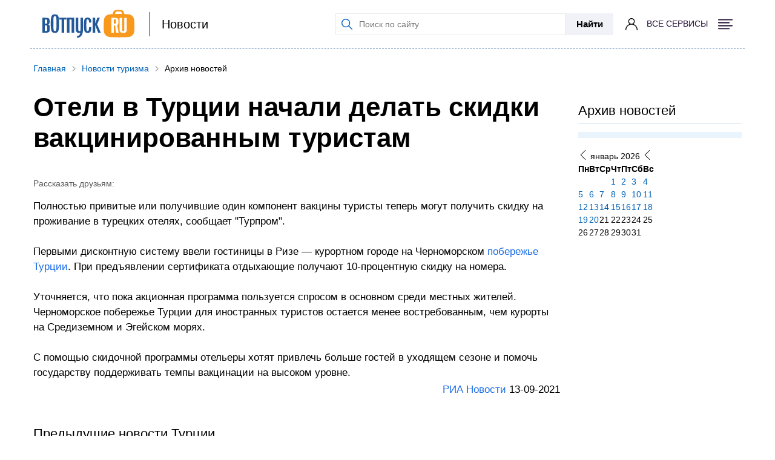

--- FILE ---
content_type: text/html; charset=UTF-8
request_url: https://www.votpusk.ru/news.asp?msg=575497
body_size: 11765
content:

<!DOCTYPE html>
<html lang="ru-RU">

<head>
    <meta charset="UTF-8">
    <meta http-equiv="X-UA-Compatible" content="IE=edge">
    <meta name="viewport" content="width=device-width, initial-scale=1.0, maximum-scale=1.0, user-scalable=0"/>

    <!-- Yandex.Metrika counter -->
    <script type="text/javascript" >
        (function(m,e,t,r,i,k,a){m[i]=m[i]||function(){(m[i].a=m[i].a||[]).push(arguments)};
        m[i].l=1*new Date();
        for (var j = 0; j < document.scripts.length; j++) {if (document.scripts[j].src === r) { return; }}
        k=e.createElement(t),a=e.getElementsByTagName(t)[0],k.async=1,k.src=r,a.parentNode.insertBefore(k,a)})
        (window, document, "script", "https://mc.yandex.ru/metrika/tag.js", "ym");

        ym(86416889, "init", {
            clickmap:true,
            trackLinks:true,
            accurateTrackBounce:true,
            webvisor:true
        });
    </script>
    <!-- /Yandex.Metrika counter -->

    <link rel="shortcut icon" href="/images/favicon.ico" type="image/x-icon" />
    <!-- <link rel="shortcut icon" href="/images/favicon.svg" type="image/svg+xml" />
    <link rel="shortcut icon" href="/images/favicon.webp" type="image/webp" />
    <link rel="shortcut icon" href="/images/favicon.png" type="image/x-icon" /> -->

    <!-- Yandex.RTB -->
    <script>
        window.yaContextCb = window.yaContextCb || []
    </script>
    <script src="https://yandex.ru/ads/system/context.js" async></script>

    <script type="text/javascript" src="//s7.addthis.com/js/300/addthis_widget.js#pubid=ra-61560d3072b844a6"></script>
    <script src="https://yastatic.net/pcode/adfox/loader.js" crossorigin="anonymous"></script>

    <link  href="https://cdn.jsdelivr.net/npm/nanogallery2@3/dist/css/nanogallery2.min.css" rel="stylesheet" type="text/css">


        <title>Отели в Турции начали делать скидки вакцинированным туристам. Новости Турция / Отели, гостиницы. В ОТПУСК.РУ</title>

    <meta name="description" content="Полностью привитые или получившие один компонент вакцины туристы теперь могут получить скидку на проживание в турецких отелях, сообщает &quot;Турпром&quot;">
<meta name="keywords" content="Отели в Турции начали делать скидки вакцинированным туристам, новости, Турция, Отели, гостиницы, новости туризма, новости Турция">

<meta property="og:site_name" content="Votpusk.ru">
<meta property="og:type" content="website">
<meta property="og:url" content="https://www.votpusk.ru/news.asp?msg=575497">
<meta property="og:locale" content="ru_RU">
<meta property="og:title" content="Отели в Турции начали делать скидки вакцинированным туристам. Новости Турция / Отели, гостиницы. В ОТПУСК.РУ">
<meta property="og:description" content="Полностью привитые или получившие один компонент вакцины туристы теперь могут получить скидку на проживание в турецких отелях, сообщает &quot;Турпром&quot;">
<meta property="og:image" content="https://www.votpusk.ru/images/logo.svg">
<meta property="og:image:width" content="152">
<meta property="og:image:height" content="47">
<link href="/assets/b854e0db/css/bootstrap.css?v=1764658463" rel="stylesheet">
<link href="https://use.fontawesome.com/releases/v5.15.1/css/all.css" rel="stylesheet">
<link href="https://fonts.googleapis.com/css2?family=Roboto:wght@300;400;500;600;700;900&amp;display=swap" rel="stylesheet">
<link href="/css/loader.css?v=1733148161" rel="stylesheet">
<link href="/css/vlad.css?v=1733148161" rel="stylesheet">
<link href="/css/style.min.css?v=1733148161" rel="stylesheet">
<link href="/css/style-old.min.css?v=1733148161" rel="stylesheet">
<link href="/css/style-adfox.css?v=1733148161" rel="stylesheet">
<link href="/css/lib/lightbox.min.css?v=1733148161" rel="stylesheet">
<link href="/css/site.css?v=1733148161" rel="stylesheet">
<link href="/css/header/mainHeader.min.css?v=1758191753" rel="stylesheet">
<link href="/build/footer/footer.min.css?v=1752740041" rel="stylesheet">
<link href="/css/auth/auth.min.css?v=1766040677" rel="stylesheet"></head>

<body>


<!-- Yandex.Metrika counter (noscript) -->
<noscript><div><img src="https://mc.yandex.ru/watch/86416889" style="position:absolute; left:-9999px;" alt="" /></div></noscript>
<!-- /Yandex.Metrika counter (noscript) -->



<header id="header" class="header header-white  header__container container">
    <div class="header__left">
        <a class="header__logo header__logo_bordered" href="/">
            
                            <img class="header__logo-icon" src="/images/logo.svg" alt="Логотип: вОтпуск" width="152px" height="47px">
                    </a>
                    <a class="header__info" href='/newsonline.asp'>
                Новости            </a>
            </div>
    <div class="header__right">
        <form class="header__search header__search-line" action="https://votpusk.ru/search.asp" method="get" target="_self"
      accept-charset="utf-8">

        <label class="visually-hidden" for="site-search">Поиск по сайту</label>
        <input class="header__search-input" type="text" name="text" placeholder="Поиск по сайту" id="site-search">
        <input type="hidden" name="searchid" value="2138219">
        <input type="hidden" name="l10n" value="ru">
        <input type="hidden" name="reqenc" value="">
    <button class="header__submit button-position">Найти</button>
</form>            <button class="magnifier-btn header__search-show" aria-label="Поиск"></button>
        
                    <span class="header__social auth-popup__wrapper">
                <a href="/cashback/index" class='auth-popup-btn' aria-label="о кешбэке">
                    <i class="header__social-icon header__social-icon_user header__social-icon_no-login"></i>
                </a>
             </span>
                    <button class="header__burger burger " aria-label="Открыть меню">
            <span class="visually-hidden">Меню</span>
            <span class="burger__label">Все сервисы</span>
                            <i class="burger__icon burger__icon--open"></i>
                <i class="burger__icon burger__icon--close"></i>
                    </button>
    </div>
<!--    --><!--        <a class="header__info header__info_mobile" href='--><!--'>-->
<!--            --><!--        </a>-->
<!--    --></header>
<nav class="header__container header__menu-container menu-wrapper" aria-label="Основное меню">

        <ul class="menu header-menu"><li><span class="header-title">Готовые туры</span>
<ul class='header-submenu' role='menu'>
<li><a href="https://www.votpusk.ru/tours">Поиск и покупка туров</a></li>
<li><a href="https://www.votpusk.ru/types-tours.asp">Виды туров</a></li>
<li><a href="https://www.votpusk.ru/toursear.asp">Популярные страны</a></li>
<li><a href="https://www.votpusk.ru/tours-russia.asp">Туры по России</a></li>
<li><a href="https://www.votpusk.ru/toursr_prof.asp?TP=KRZ">Круизы</a></li>
</ul>
</li>
<li><span class="header-title">Едем сами</span>
<ul class='header-submenu' role='menu'>
<li><a href="https://routes.votpusk.ru/">Маршруты</a></li>
<li><a href="https://www.votpusk.ru/train">ЖД билеты</a></li>
</ul>
</li>
<li><span class="header-title">Путеводитель</span>
<ul class='header-submenu' role='menu'>
<li><a href="https://www.votpusk.ru/country.asp">Страны</a></li>
<li><a href="https://www.votpusk.ru/cities.asp">Города, курорты</a></li>
<li><a href="https://www.votpusk.ru/article/attractions">Достопримечательности</a></li>
<li><a href="https://www.votpusk.ru/hotels">Отели</a></li>
</ul>
</li>
<li><span class="header-title">Информация</span>
<ul class='header-submenu' role='menu'>
<li><a href="https://www.votpusk.ru/article/peresechenie-granic/pasporta">Загранпаспорта</a></li>
<li><a href="https://www.votpusk.ru/newsonline.asp">Новости</a></li>
<li><a href="https://www.votpusk.ru/article">Статьи</a></li>
<li><a href="https://www.votpusk.ru/weather">Погода</a></li>
<li><a href="https://www.votpusk.ru/spravka">Справочник</a></li>
</ul>
</li>
<li><span class="header-title">B2B</span>
<ul class='header-submenu' role='menu'>
<li><a href="https://www.votpusk.ru/busines.asp">Турбизнес</a></li>
</ul>
</li></ul>
</nav>
<div class="container">
    <div class="menu-wrapper">
        <ul class="menu header-menu"><li><span class="header-title">Готовые туры</span>
<ul class='header-submenu'>
<li><a href="https://www.votpusk.ru/tours">Поиск и покупка туров</a></li>
<li><a href="https://www.votpusk.ru/types-tours.asp">Виды туров</a></li>
<li><a href="https://www.votpusk.ru/toursear.asp">Популярные страны</a></li>
<li><a href="https://www.votpusk.ru/tours-russia.asp">Туры по России</a></li>
<li><a href="https://www.votpusk.ru/toursr_prof.asp?TP=KRZ">Круизы</a></li>
</ul>
</li>
<li><span class="header-title">Едем сами</span>
<ul class='header-submenu'>
<li><a href="https://routes.votpusk.ru/">Маршруты</a></li>
<li><a href="https://www.votpusk.ru/train">ЖД билеты</a></li>
</ul>
</li>
<li><span class="header-title">Путеводитель</span>
<ul class='header-submenu'>
<li><a href="https://www.votpusk.ru/country.asp">Страны</a></li>
<li><a href="https://www.votpusk.ru/cities.asp">Города, курорты</a></li>
<li><a href="https://www.votpusk.ru/article/attractions">Достопримечательности</a></li>
<li><a href="https://www.votpusk.ru/hotels">Отели</a></li>
</ul>
</li>
<li><span class="header-title">Информация</span>
<ul class='header-submenu'>
<li><a href="https://www.votpusk.ru/article/peresechenie-granic/pasporta">Загранпаспорта</a></li>
<li><a href="https://www.votpusk.ru/newsonline.asp">Новости</a></li>
<li><a href="https://www.votpusk.ru/article">Статьи</a></li>
<li><a href="https://www.votpusk.ru/weather">Погода</a></li>
<li><a href="https://www.votpusk.ru/spravka">Справочник</a></li>
</ul>
</li>
<li><span class="header-title">B2B</span>
<ul class='header-submenu'>
<li><a href="https://www.votpusk.ru/busines.asp">Турбизнес</a></li>
</ul>
</li></ul>    </div>
</div>

<main class="main">
    <div class="container">
        <div class="block-img block-img--desktop">
            <div id="cnt_rb_245843" class="cnt32_rl_bg_str" data-id="245843"></div>
        </div>
    </div>

    <div class="container">
        <ul class="breadcrumb-links button-position" itemscope itemtype="http://schema.org/BreadcrumbList"><li class="breadcrumb-links__element" itemprop="itemListElement" itemscope itemtype="https://schema.org/ListItem"><a href="/" itemprop="item"><span itemprop="name">Главная</span></a><meta itemprop="position" content="1" /></li>
<li class="breadcrumb-links__element" itemprop="itemListElement" itemscope itemtype="https://schema.org/ListItem"><a href="/newsonline.asp" itemprop="item"><span itemprop="name">Новости туризма</span></a><meta itemprop="position" content="2" /></li>
<li class="breadcrumb-links__element" itemprop="itemListElement" itemscope itemtype="https://schema.org/ListItem"><span itemprop="name">Архив новостей</span><meta itemprop="position" content="3" /></li>
</ul>        </div>

        
<script type="application/ld+json">{"@context":"https:\/\/schema.org","@type":"NewsArticle","url":"\/news.asp?msg=575497","publisher":{"@type":"Organization","name":"\u0412\u043e\u0442\u043f\u0443\u0441\u043a RU","logo":"\/images\/logo.svg"},"headline":"\u041e\u0442\u0435\u043b\u0438 \u0432 \u0422\u0443\u0440\u0446\u0438\u0438 \u043d\u0430\u0447\u0430\u043b\u0438 \u0434\u0435\u043b\u0430\u0442\u044c \u0441\u043a\u0438\u0434\u043a\u0438 \u0432\u0430\u043a\u0446\u0438\u043d\u0438\u0440\u043e\u0432\u0430\u043d\u043d\u044b\u043c \u0442\u0443\u0440\u0438\u0441\u0442\u0430\u043c","mainEntityOfPage":"","articleBody":"\u041f\u043e\u043b\u043d\u043e\u0441\u0442\u044c\u044e \u043f\u0440\u0438\u0432\u0438\u0442\u044b\u0435 \u0438\u043b\u0438 \u043f\u043e\u043b\u0443\u0447\u0438\u0432\u0448\u0438\u0435 \u043e\u0434\u0438\u043d \u043a\u043e\u043c\u043f\u043e\u043d\u0435\u043d\u0442 \u0432\u0430\u043a\u0446\u0438\u043d\u044b \u0442\u0443\u0440\u0438\u0441\u0442\u044b \u0442\u0435\u043f\u0435\u0440\u044c \u043c\u043e\u0433\u0443\u0442 \u043f\u043e\u043b\u0443\u0447\u0438\u0442\u044c \u0441\u043a\u0438\u0434\u043a\u0443 \u043d\u0430 \u043f\u0440\u043e\u0436\u0438\u0432\u0430\u043d\u0438\u0435 \u0432 \u0442\u0443\u0440\u0435\u0446\u043a\u0438\u0445 \u043e\u0442\u0435\u043b\u044f\u0445, \u0441\u043e\u043e\u0431\u0449\u0430\u0435\u0442 \"\u0422\u0443\u0440\u043f\u0440\u043e\u043c\".<br><br>\u041f\u0435\u0440\u0432\u044b\u043c\u0438 \u0434\u0438\u0441\u043a\u043e\u043d\u0442\u043d\u0443\u044e \u0441\u0438\u0441\u0442\u0435\u043c\u0443 \u0432\u0432\u0435\u043b\u0438 \u0433\u043e\u0441\u0442\u0438\u043d\u0438\u0446\u044b \u0432 \u0420\u0438\u0437\u0435 \u2014 \u043a\u0443\u0440\u043e\u0440\u0442\u043d\u043e\u043c \u0433\u043e\u0440\u043e\u0434\u0435 \u043d\u0430 \u0427\u0435\u0440\u043d\u043e\u043c\u043e\u0440\u0441\u043a\u043e\u043c <a href=\"\/\/www.votpusk.ru\/story\/article.asp?ID=12580\">\u043f\u043e\u0431\u0435\u0440\u0435\u0436\u044c\u0435 \u0422\u0443\u0440\u0446\u0438\u0438<\/a>. \u041f\u0440\u0438 \u043f\u0440\u0435\u0434\u044a\u044f\u0432\u043b\u0435\u043d\u0438\u0438 \u0441\u0435\u0440\u0442\u0438\u0444\u0438\u043a\u0430\u0442\u0430 \u043e\u0442\u0434\u044b\u0445\u0430\u044e\u0449\u0438\u0435 \u043f\u043e\u043b\u0443\u0447\u0430\u044e\u0442 10-\u043f\u0440\u043e\u0446\u0435\u043d\u0442\u043d\u0443\u044e \u0441\u043a\u0438\u0434\u043a\u0443 \u043d\u0430 \u043d\u043e\u043c\u0435\u0440\u0430.<br><br>\u0423\u0442\u043e\u0447\u043d\u044f\u0435\u0442\u0441\u044f, \u0447\u0442\u043e \u043f\u043e\u043a\u0430 \u0430\u043a\u0446\u0438\u043e\u043d\u043d\u0430\u044f \u043f\u0440\u043e\u0433\u0440\u0430\u043c\u043c\u0430 \u043f\u043e\u043b\u044c\u0437\u0443\u0435\u0442\u0441\u044f \u0441\u043f\u0440\u043e\u0441\u043e\u043c \u0432 \u043e\u0441\u043d\u043e\u0432\u043d\u043e\u043c \u0441\u0440\u0435\u0434\u0438 \u043c\u0435\u0441\u0442\u043d\u044b\u0445 \u0436\u0438\u0442\u0435\u043b\u0435\u0439. \u0427\u0435\u0440\u043d\u043e\u043c\u043e\u0440\u0441\u043a\u043e\u0435 \u043f\u043e\u0431\u0435\u0440\u0435\u0436\u044c\u0435 \u0422\u0443\u0440\u0446\u0438\u0438 \u0434\u043b\u044f \u0438\u043d\u043e\u0441\u0442\u0440\u0430\u043d\u043d\u044b\u0445 \u0442\u0443\u0440\u0438\u0441\u0442\u043e\u0432 \u043e\u0441\u0442\u0430\u0435\u0442\u0441\u044f \u043c\u0435\u043d\u0435\u0435 \u0432\u043e\u0441\u0442\u0440\u0435\u0431\u043e\u0432\u0430\u043d\u043d\u044b\u043c, \u0447\u0435\u043c \u043a\u0443\u0440\u043e\u0440\u0442\u044b \u043d\u0430 \u0421\u0440\u0435\u0434\u0438\u0437\u0435\u043c\u043d\u043e\u043c \u0438 \u042d\u0433\u0435\u0439\u0441\u043a\u043e\u043c \u043c\u043e\u0440\u044f\u0445.<br><br>\u0421 \u043f\u043e\u043c\u043e\u0449\u044c\u044e \u0441\u043a\u0438\u0434\u043e\u0447\u043d\u043e\u0439 \u043f\u0440\u043e\u0433\u0440\u0430\u043c\u043c\u044b \u043e\u0442\u0435\u043b\u044c\u0435\u0440\u044b \u0445\u043e\u0442\u044f\u0442 \u043f\u0440\u0438\u0432\u043b\u0435\u0447\u044c \u0431\u043e\u043b\u044c\u0448\u0435 \u0433\u043e\u0441\u0442\u0435\u0439 \u0432 \u0443\u0445\u043e\u0434\u044f\u0449\u0435\u043c \u0441\u0435\u0437\u043e\u043d\u0435 \u0438 \u043f\u043e\u043c\u043e\u0447\u044c \u0433\u043e\u0441\u0443\u0434\u0430\u0440\u0441\u0442\u0432\u0443 \u043f\u043e\u0434\u0434\u0435\u0440\u0436\u0438\u0432\u0430\u0442\u044c \u0442\u0435\u043c\u043f\u044b \u0432\u0430\u043a\u0446\u0438\u043d\u0430\u0446\u0438\u0438 \u043d\u0430 \u0432\u044b\u0441\u043e\u043a\u043e\u043c \u0443\u0440\u043e\u0432\u043d\u0435.","image":["\/images\/no-image.png"],"author":"\u0420\u0418\u0410 \u041d\u043e\u0432\u043e\u0441\u0442\u0438","datePublished":"2021-09-13"}</script>

<script type="application/ld+json">{"@context":"https:\/\/schema.org","@type":"ImageObject","author":"","contentLocation":"\u0422\u0443\u0440\u0446\u0438\u044f","contentUrl":"\/images\/no-image.png","description":null}</script>

<div class="aside-wrapper container">
    <div class="content-block">
        <section class="block-head">
            <h1 class="block-head__title">Отели в Турции начали делать скидки вакцинированным туристам</h1>
        </section>

        <section class="share share--two">
            <p class="share__title">Рассказать друзьям:</p>

            <div class="addthis_inline_share_toolbox"></div>
        </section>

        <article class="fsz-17-desktop txt news-article">
            Полностью привитые или получившие один компонент вакцины туристы теперь могут получить скидку на проживание в турецких отелях, сообщает "Турпром".<br><br>Первыми дисконтную систему ввели гостиницы в Ризе — курортном городе на Черноморском <a href="//www.votpusk.ru/story/article.asp?ID=12580">побережье Турции</a>. При предъявлении сертификата отдыхающие получают 10-процентную скидку на номера.<br><br>Уточняется, что пока акционная программа пользуется спросом в основном среди местных жителей. Черноморское побережье Турции для иностранных туристов остается менее востребованным, чем курорты на Средиземном и Эгейском морях.<br><br>С помощью скидочной программы отельеры хотят привлечь больше гостей в уходящем сезоне и помочь государству поддерживать темпы вакцинации на высоком уровне.
            <time>
                <a href="/redirect.asp?ID=56"
                   class="link">РИА Новости</a> 13-09-2021            </time>
        </article>

        <div class="title-type-one top-indent-50">Предыдущие
            новости Турции</div>

        <div class="column news-prev link fsz-15-desktop">
                            <p>
                    <time>23.02.2020</time>

                    <a class="link" href="/news.asp?msg=580253">Турция никогда не откажется от системы «всё включено»</a>                </p>
                            <p>
                    <time>23.02.2020</time>

                    <a class="link" href="/news.asp?msg=580239">Отдохнуть этим летом в Турции можно будет дешевле</a>                </p>
                            <p>
                    <time>23.02.2020</time>

                    <a class="link" href="/news.asp?msg=580175">Турецким отелям запретили хранить копии паспортов постояльцев</a>                </p>
                            <p>
                    <time>23.02.2020</time>

                    <a class="link" href="/news.asp?msg=580166">В Анталии произошло землетрясение</a>                </p>
                            <p>
                    <time>23.02.2020</time>

                    <a class="link" href="/news.asp?msg=580072">Паромное сообщение между РФ и Турцией восстановлено спустя 14 лет</a>                </p>
                    </div>

        <div class="two-cols top-indent-50">
            <div>
                <div class="title-type-one">Другие новости:</div>

                <div class="column news-prev link fsz-15-desktop">
                    <p>
                        <a class="link" href="/news_search.asp?TID=36&amp;CN=TR">Новости на тему - Отели, гостиницы / Турция /</a>                    </p>
                    <p>
                        <a class="link" href="/news_search.asp?TID=36&amp;CN=X">Новости на тему - Отели, гостиницы</a>                    </p>
                    <p>
                        <a class="link" href="/news_search.asp?TID=X&amp;CN=TR">Новости Турции</a>                    </p>
                    <p>
                        <a class="link-underline-hover" href="/newsonline.asp">Свежие новости</a>                    </p>
                </div>
            </div>
        </div>

        
        <br>
        <br>

        <div class="tgb-large TGB-bl-foo">
            <div id="adfox_155229604619826182"></div>
            <script>
                window.Ya.adfoxCode.create({
                    ownerId: 202387,
                    containerId: 'adfox_155229604619826182',
                    params: {
                        pp: 'h',
                        ps: 'bffm',
                        p2: 'ftev',
                        puid1: '',
                        puid2: ''
                    }
                });
            </script>
        </div>

        <div class="top-indent-70 attention">
            <svg class="news-f-img" xmlns="http://www.w3.org/2000/svg" viewBox="0 0 455.7 455.7">
                <rect x="0" y="0" width="455.7" height="455.7" fill="#F78422"></rect>
                <path d="M296.2 159.2C234.4 97.4 152.3 63.4 64.8 63.4v64.3c70.3 0 136.3 27.3 185.9 76.9 49.6 49.6 76.9 115.6 76.9 185.9h64.3C392 303.1 358 220.9 296.2 159.2zM64.1 172.3v64.3c84.9 0 153.9 69.1 153.9 153.9h64.3C282.4 270.2 184.5 172.3 64.1 172.3z"
                      fill="#fff"></path>
                <circle cx="109.8" cy="346.3" r="46.1" fill="#FFF"></circle>
            </svg>

            <div>
                <p class="red">Внимание!</p>
                <p>Новостные материалы от организаций принимаются по e-mail: <a href="#" class="link-black-orange">novosti@votpusk.ru</a>
                </p>
                <p>Публикация новостных материалов происходит после их рассмотрения редакцией сайта.</p>
            </div>
        </div>

        
<section class="interesting-section">
    <p class="title-type-one">Это интересно</p>

    <div class="interesting-section__grid grid">
                    <div class="interesting-card">
                <a class="interesting-card__link" href="/article/germaniya/berlin/tainy-i-legendy-reihstaga"></a>
                
                <img class="interesting-card__img lozad"
                     data-src="https://static.votpusk.ru/images/articles/20245/f957e48e3c89099198250a3227bacd9d.jpg"
                     alt=""/>

                <a class="interesting-card__title" href="/article/germaniya/berlin/tainy-i-legendy-reihstaga">Тайны и легенды рейхстага</a>            </div>
                    <div class="interesting-card">
                <a class="interesting-card__link" href="/article/rossiya-moskva/moskva/sretenskii-monastyr-moskovskaya-tverdynya"></a>
                
                <img class="interesting-card__img lozad"
                     data-src="https://static.votpusk.ru/images/articles/20236/85895ba2d0fbeee88e1e940bc5418c33.jpg"
                     alt=""/>

                <a class="interesting-card__title" href="/article/rossiya-moskva/moskva/sretenskii-monastyr-moskovskaya-tverdynya">Сретенский монастырь — московская твердыня</a>            </div>
                    <div class="interesting-card">
                <a class="interesting-card__link" href="/article/rossiya-severo-zapad/vologodskaya-oblast/totma-gorod-russkih-morehodov"></a>
                
                <img class="interesting-card__img lozad"
                     data-src="https://static.votpusk.ru/images/articles/20232/93d7782ee5865dd320693b6210d7fe0b.jpg"
                     alt=""/>

                <a class="interesting-card__title" href="/article/rossiya-severo-zapad/vologodskaya-oblast/totma-gorod-russkih-morehodov">Тотьма — город русских мореходов</a>            </div>
                    <div class="interesting-card">
                <a class="interesting-card__link" href="/article/ispaniya-kanary/vulkany-kanarskih-ostrovov"></a>
                
                <img class="interesting-card__img lozad"
                     data-src="https://static.votpusk.ru/images/articles/20228/e58691dc01cbc419456014c378eaccc7.jpg"
                     alt=""/>

                <a class="interesting-card__title" href="/article/ispaniya-kanary/vulkany-kanarskih-ostrovov">Вулканы Канарских островов</a>            </div>
                    <div class="interesting-card">
                <a class="interesting-card__link" href="/article/egipet/chto-ostalos-ot-drevnih-fiv"></a>
                
                <img class="interesting-card__img lozad"
                     data-src="https://static.votpusk.ru/images/articles/20224/7ab9a76d2e6ce5ffdba93c572d809741.jpg"
                     alt=""/>

                <a class="interesting-card__title" href="/article/egipet/chto-ostalos-ot-drevnih-fiv">Что осталось от древних Фив</a>            </div>
                    <div class="interesting-card">
                <a class="interesting-card__link" href="/article/franciya/dolina-luary/shenonso-zamok-pyati-korolev"></a>
                
                <img class="interesting-card__img lozad"
                     data-src="https://static.votpusk.ru/images/articles/20210/0d09eb9b590f2e96ed1c7641ef92ded1.jpg"
                     alt=""/>

                <a class="interesting-card__title" href="/article/franciya/dolina-luary/shenonso-zamok-pyati-korolev">Шенонсо — замок пяти королев</a>            </div>
                    <div class="interesting-card">
                <a class="interesting-card__link" href="/article/afrika/vodopad-viktoriya-samyi-krasivyi-v-afrike"></a>
                
                <img class="interesting-card__img lozad"
                     data-src="https://static.votpusk.ru/images/articles/20211/e536a4bdb37b615ee46d813a584585e2.jpg"
                     alt=""/>

                <a class="interesting-card__title" href="/article/afrika/vodopad-viktoriya-samyi-krasivyi-v-afrike">Водопад Виктория — самый красивый в Африке</a>            </div>
                    <div class="interesting-card">
                <a class="interesting-card__link" href="/article/marokko/top-4-drevneishih-gorodov-marokko"></a>
                
                <img class="interesting-card__img lozad"
                     data-src="https://static.votpusk.ru/images/articles/20193/b26cb6eff0e8b77545ff7272a8a86e6a.jpg"
                     alt=""/>

                <a class="interesting-card__title" href="/article/marokko/top-4-drevneishih-gorodov-marokko">Топ-4 древнейших городов Марокко</a>            </div>
            </div>
</section>
    </div>

    <aside class="aside">
        <div id="cnt_rb_245844" class="cnt32_rl_bg_str" data-id="245844"></div>
<br>
        <div class="aside__header">
            <p class="title-type-one">
                <a href="#" class="underline-hover">Архив новостей</a>
            </p>
        </div>

        <div class="calendar calendar--no-border aside__element">
            <div class="calendar__header">
                <a href="/news_arj.asp?mon=12&amp;yr=2025"><img src="[data-uri]"></a>
                январь 2026
                <a href="/news_arj.asp?mon=2&amp;yr=2026"><img src="[data-uri]"></a></div>
            <table class="link">
                <tr>
                    <th class='datehead'>Пн</th>
                    <th class='datehead'>Вт</th>
                    <th class='datehead'>Ср</th>
                    <th class='datehead'>Чт</th>
                    <th class='datehead'>Пт</th>
                    <th class='datehead'>Сб</th>
                    <th class='datehead'>Вс</th>
                </tr><td colspan='3'></td><td class='cal'><a href="/news_arj.asp?mon=1&amp;yr=2026&amp;dtn=1">1</a></td><td class='cal'><a href="/news_arj.asp?mon=1&amp;yr=2026&amp;dtn=2">2</a></td><td class='cal'><a href="/news_arj.asp?mon=1&amp;yr=2026&amp;dtn=3">3</a></td><td class='cal'><a href="/news_arj.asp?mon=1&amp;yr=2026&amp;dtn=4">4</a></td></tr><tr><td class='cal'><a href="/news_arj.asp?mon=1&amp;yr=2026&amp;dtn=5">5</a></td><td class='cal'><a href="/news_arj.asp?mon=1&amp;yr=2026&amp;dtn=6">6</a></td><td class='cal'><a href="/news_arj.asp?mon=1&amp;yr=2026&amp;dtn=7">7</a></td><td class='cal'><a href="/news_arj.asp?mon=1&amp;yr=2026&amp;dtn=8">8</a></td><td class='cal'><a href="/news_arj.asp?mon=1&amp;yr=2026&amp;dtn=9">9</a></td><td class='cal'><a href="/news_arj.asp?mon=1&amp;yr=2026&amp;dtn=10">10</a></td><td class='cal'><a href="/news_arj.asp?mon=1&amp;yr=2026&amp;dtn=11">11</a></td></tr><tr><td class='cal'><a href="/news_arj.asp?mon=1&amp;yr=2026&amp;dtn=12">12</a></td><td class='cal'><a href="/news_arj.asp?mon=1&amp;yr=2026&amp;dtn=13">13</a></td><td class='cal'><a href="/news_arj.asp?mon=1&amp;yr=2026&amp;dtn=14">14</a></td><td class='cal'><a href="/news_arj.asp?mon=1&amp;yr=2026&amp;dtn=15">15</a></td><td class='cal'><a href="/news_arj.asp?mon=1&amp;yr=2026&amp;dtn=16">16</a></td><td class='cal'><a href="/news_arj.asp?mon=1&amp;yr=2026&amp;dtn=17">17</a></td><td class='cal'><a href="/news_arj.asp?mon=1&amp;yr=2026&amp;dtn=18">18</a></td></tr><tr><td class='cal'><a href="/news_arj.asp?mon=1&amp;yr=2026&amp;dtn=19">19</a></td><td class='caltoday'><a href="/news_arj.asp?mon=1&amp;yr=2026&amp;dtn=20">20</a></td><td>21</td><td>22</td><td>23</td><td>24</td><td>25</td></tr><tr><td>26</td><td>27</td><td>28</td><td>29</td><td>30</td><td>31</td><td colspan='1'></td></tr></table>        </div>

        <div id="cnt_rb_245845" class="cnt32_rl_bg_str" data-id="245845"></div>
<br>    </aside>
</div>
        <div class="container">
            <div class="block-img block-img--three">
                <div id="cnt_rb_245846" class="cnt32_rl_bg_str" data-id="245846"></div>
                <div id="cnt_rb_245853" class="cnt32_rl_bg_str" data-id="245853"></div>
                <div id="cnt_rb_245854" class="cnt32_rl_bg_str" data-id="245854"></div>
                <div id="cnt_rb_245855" class="cnt32_rl_bg_str" data-id="245855"></div>
                <div id="cnt_rb_245856" class="cnt32_rl_bg_str" data-id="245856"></div>
                <div id="cnt_rb_245857" class="cnt32_rl_bg_str" data-id="245857"></div>
            </div>
        </div>
    </main>



    
<footer class="footer">
    <div class="container">
        <a class="page-up" href="#header" aria-label="Вернуться к началу страницы" aria-hidden="true" tabindex="-1"></a>
        <ul class="footer-menu"><li><h3 class="footer-title">Страны</h3>
<ul class='footer-submenu'>
<li><a href="https://www.votpusk.ru/article/turciya/hub">Турция</a></li>
<li><a href="https://www.votpusk.ru/article/oman/hub">Оман</a></li>
<li><a href="https://www.votpusk.ru/article/kitai/hub">Китай</a></li>
<li><a href="https://www.votpusk.ru/article/tailand/hub">Таиланд</a></li>
<li><a href="https://www.votpusk.ru/article/egipet/hub">Египет</a></li>
<li><a href="https://www.votpusk.ru/article/kazahstan/hub">Казахстан</a></li>
<li><a href="https://www.votpusk.ru/article/abhaziya/hub">Абхазия</a></li>
<li><a href="https://www.votpusk.ru/article/armeniya/hub">Армения</a></li>
<li><a href="https://www.votpusk.ru/article/gruziya/hub">Грузия</a></li>
<li><a href="https://www.votpusk.ru/article/maldivy/hub">Мальдивы</a></li>
<li><a href="https://www.votpusk.ru/article/vetnam/hub">Вьетнам</a></li>
<li><a href="https://www.votpusk.ru/article/shri-lanka/hub">Шри-Ланка</a></li>
<li><a href="https://www.votpusk.ru/article/kuba/hub">Куба</a></li>
<li><a href="https://www.votpusk.ru/article/indoneziya/hub">Бали</a></li>
</ul>
</li>
<li><h3 class="footer-title">Города и курорты</h3>
<ul class='footer-submenu'>
<li><a href="https://www.votpusk.ru/article/kuba/varadero/hub">Варадеро</a></li>
<li><a href="https://www.votpusk.ru/article/vetnam/vungtau-longhai/hub">Вунгтау</a></li>
<li><a href="https://www.votpusk.ru/article/tailand/ostrov-phuket/hub">Пхукет</a></li>
<li><a href="https://www.votpusk.ru/article/abhaziya/suhumi/hub">Сухум</a></li>
<li><a href="https://www.votpusk.ru/article/turciya/fethie/hub">Фетхие</a></li>
<li><a href="https://www.votpusk.ru/article/oae/abu-dabi/hub">Абу-Даби</a></li>
<li><a href="https://www.votpusk.ru/article/turciya/bodrum/hub">Бодрум</a></li>
<li><a href="https://www.votpusk.ru/article/tailand/ostrov-samui/hub">Ко Самуи</a></li>
<li><a href="https://www.votpusk.ru/article/oae/fudzheira/hub">Фуджейра</a></li>
<li><a href="https://www.votpusk.ru/article/shri-lanka/unavatuna/hub">Унаватуна</a></li>
<li><a href="https://www.votpusk.ru/article/shri-lanka/mirissa/hub">Мирисса</a></li>
<li><a href="https://www.votpusk.ru/article/shri-lanka/negombo/hub">Негомбо</a></li>
</ul>
</li>
<li><h3 class="footer-title">Сезоны</h3>
<ul class='footer-submenu'>
<li><a href="https://www.votpusk.ru/article/kuda-poehat-v-yanvare-2022">Январь</a></li>
<li><a href="https://www.votpusk.ru/article/kuda-poehat-v-fevrale-2023-15-luchshih-mest-dlya-plyazhnogo-otdyha">Февраль</a></li>
<li><a href="https://www.votpusk.ru/article/kuda-poehat-v-marte-2022">Март</a></li>
<li><a href="https://www.votpusk.ru/article/kuda-poehat-v-aprele-2022">Апрель</a></li>
<li><a href="https://www.votpusk.ru/article/kuda-poehat-v-mae-2022">Май</a></li>
<li><a href="https://www.votpusk.ru/article/kuda-poehat-v-iyune-2022">Июнь</a></li>
<li><a href="https://www.votpusk.ru/article/kuda-poehat-v-iyule-2022">Июль</a></li>
<li><a href="https://www.votpusk.ru/article/kuda-poehat-v-avguste-2022">Август</a></li>
<li><a href="https://www.votpusk.ru/article/kuda-poehat-v-sentyabre-2022">Сентябрь</a></li>
<li><a href="https://www.votpusk.ru/article/kuda-poehat-v-oktyabre-2022">Октябрь</a></li>
<li><a href="https://www.votpusk.ru/article/kuda-poehat-v-noyabre-2022">Ноябрь</a></li>
<li><a href="https://www.votpusk.ru/article/kuda-poehat-v-dekabre-2022">Декабрь</a></li>
</ul>
</li>
<li><h3 class="footer-title">О проекте</h3>
<ul class='footer-submenu'>
<li><a href="https://www.votpusk.ru/about.asp">О Вотпуск.ру</a></li>
<li><a href="https://www.votpusk.ru/advertising.asp">Реклама на сайте</a></li>
<li><a href="https://www.votpusk.ru/promokodi/">Промокоды</a></li>
<li><a href="https://www.votpusk.ru/sitemap">Карта сайта</a></li>
<li><a href="https://www.votpusk.ru/nasha-komanda">Наши эксперты</a></li>
<li><a href="https://www.votpusk.ru/consent.asp">Политика конфиденциальности</a></li>
<li><a href="https://www.votpusk.ru/agreement.asp">Пользовательское соглашение</a></li>
</ul>
</li>
<li><h3 class="footer-title">Популярные разделы</h3>
<ul class='footer-submenu'>
<li><a href="https://www.votpusk.ru/tours">Туры</a></li>
<li><a href="https://www.votpusk.ru/hotels">Отели</a></li>
<li><a href="https://www.votpusk.ru/train">ЖД билеты</a></li>
<li><a href="https://routes.votpusk.ru/">Маршруты</a></li>
<li><a href="https://www.votpusk.ru/article/attractions">Достопримечательности</a></li>
</ul>
</li></ul>        <div class="footer__bottom">
            <div class="footer__policy">
                <p>Copyright 1999-2026 © "В ОТПУСК.РУ" Все права защищены</p>
                <p>При использовании материалов активная ссылка на сайт обязательна</p>
            </div>

            <div class="footer__socials">
                <a class="footer__social footer__social_vk" href="https://vk.com/v_otpusk" target="_blank" aria-label="VK"></a>
                <a class="footer__social footer__social_zen" href="https://zen.yandex.ru/votpusk.ru" target="_blank"  aria-label="ZEN"></a>
            </div>
            <div class="footer__req">
                <div>
                    <p class="footer__req-item">Наименование организации: ООО "Локал Интернет"</p>
                    <p class="footer__req-item">ИНН 7725785905</p>
                    <p class="footer__req-item">КПП 770901001</p>
                    <p class="footer__req-item">ОГРН: 1137746226012</p>
                </div>
                <div>
                    <p class="footer__req-item">АО «ТБанк»</p>
                    <p class="footer__req-item">Расчетный счет 40702810010000180204</p>
                    <p class="footer__req-item">Корреспондентский счет 30101810145250000974</p>
                    <p class="footer__req-item">БИК 044525974</p>
                </div>
                <div class="footer__contacts">
                    <p class="footer__req-item footer__req-item_contacts">
                        <a href="tel:88003026673" data-company="tel">8 (800) 302-66-73</a>
                        - Бесплатно по России
                    </p>
                    <p class="footer__req-item footer__req-item_contacts">График работы: Пн-Пт 09:00–18:00, Сб-Вс – выходные</p>
                </div>
            </div>
        </div>
    </div>
</footer>

<script type="application/ld+json">
    {
        "@context": "https://schema.org",
        "@graph": [
            {
                "@type": "WebSite",
                "@id": "https://www.votpusk.ru/#website",
                "url": "https://www.votpusk.ru/",
                "name": "В Отпуск.Ру",
                "alternateName": "Votpusk.ru",
                "inLanguage": "ru",
                "publisher": {
                    "@id": "https://www.votpusk.ru/#organization"
                },
                "potentialAction": {
                    "@type": "SearchAction",
                    "target": "https://www.votpusk.ru/search?q={search_term_string}",
                    "query-input": "required name=search_term_string"
                }
            },
            {
                "@type": "Organization",
                "@id": "https://www.votpusk.ru/#organization",
                "name": "В Отпуск.Ру",
                "legalName": "ООО «Локал Интернет»",
                "url": "https://www.votpusk.ru/",
                "taxID": "7725785905",
                "identifier": [
                    {
                        "@type": "PropertyValue",
                        "name": "КПП",
                        "value": "770901001"
                    },
                    {
                        "@type": "PropertyValue",
                        "name": "ОГРН",
                        "value": "1137746226012"
                    },
                    {
                        "@type": "PropertyValue",
                        "name": "Расчетный счет",
                        "value": "40702810010000180204",
                        "description": "АО «ТБанк»"
                    },
                    {
                        "@type": "PropertyValue",
                        "name": "Корреспондентский счет",
                        "value": "30101810145250000974",
                        "description": "АО «ТБанк»"
                    },
                    {
                        "@type": "PropertyValue",
                        "name": "БИК",
                        "value": "044525974",
                        "description": "АО «ТБанк»"
                    }
                ],
                "logo": {
                    "@type": "ImageObject",
                    "@id": "https://www.votpusk.ru/#logo",
                    "url": "https://www.votpusk.ru/images/logo.svg",
                    "width": 200,
                    "height": 50,
                    "caption": "В Отпуск.Ру"
                },
                "image": {
                    "@id": "https://www.votpusk.ru/images/logo.svg"
                },
                "telephone": "+7-800-302-6673",
                "contactPoint": [
                    {
                        "@type": "ContactPoint",
                        "telephone": "+7-800-302-6673",
                        "contactType": "customer support",
                        "areaServed": "RU",
                        "availableLanguage": [
                            "ru"
                        ],
                        "description": "Бесплатно по России"
                    }
                ],
                "openingHours": "Mo-Fr 09:00-18:00",
                "openingHoursSpecification": [
                    {
                        "@type": "OpeningHoursSpecification",
                        "dayOfWeek": [
                            "Monday",
                            "Tuesday",
                            "Wednesday",
                            "Thursday",
                            "Friday"
                        ],
                        "opens": "09:00",
                        "closes": "18:00"
                    }
                ]
            }
        ]
    }
</script>
    <script src="/build/footer/footer.js?v=1742377129" defer></script>
<script src="/assets/276451a6/jquery.min.js?v=1764658462"></script>
<script src="/assets/fd5ee601/yii.js?v=1764658462"></script>
<script src="/assets/b854e0db/js/bootstrap.bundle.js?v=1764658463"></script>
<script src="https://unpkg.com/@vkid/sdk@&lt;3.0.0/dist-sdk/umd/index.js"></script>
<script src="/js/lib/lozad.min.js?v=1733148163"></script>
<script src="/js/loader.js?v=1733148163"></script>
<script src="/js/lib/lightbox.min.js?v=1733148163"></script>
<script src="/js/common.js?v=1733148163"></script>
<script src="/js/main.js?v=1733148163"></script>
<script src="/js/lib/weather-charts.js?v=1733148163"></script>
<script src="/js/auto-anchor.js?v=1733148163"></script>
<script src="/js/header/mainHeader.js?v=1733148163"></script>
<script src="/js/auth/auth.js?v=1763628448"></script></body>

</html>


--- FILE ---
content_type: image/svg+xml
request_url: https://www.votpusk.ru/images/logo.svg
body_size: 1365
content:
<svg width="152" height="47" fill="none" xmlns="http://www.w3.org/2000/svg"><g clip-path="url(#clip0)"><path d="M151.71 17.35c-.41-5.17-4.19-9.23-9.2-9.7-2.33-.19-4.74-.33-7.19-.43-.25-1.59-.59-2.82-1.02-3.69-1.09-2.22-3.22-3.29-6.51-3.29h-4.1c-3.26.02-5.38 1.09-6.47 3.27-.45.89-.8 2.16-1.06 3.82-1.87.1-3.7.22-5.48.37-5 .53-8.74 4.58-9.14 9.69-.36 5.93-.39 11.98-.06 17.91.39 5.19 4.11 9.29 9.12 9.75 10.14.81 21.87.82 32.01.04 5.06-.49 8.82-4.59 9.18-9.76.31-6 .28-12.06-.08-17.98zM120.03 7.16c.1-1.02.22-1.66.33-2.04.28-.99 1.08-2.17 3.28-2.2h4.09v-.01h.02c1.77 0 2.93.77 3.35 2.24.11.38.23.99.33 1.95-3.8-.08-7.64-.06-11.4.06z" fill="#F8991D"/><path d="M121.53 20.84c0 1.44-.5 2.25-1.99 2.25h-1.61v-7.15h1.69c1.49 0 1.91.54 1.91 1.97v2.93zm4.39 17.14l-2.44-12.8c1.88-.77 2.13-1.88 2.13-3.89v-3.73c0-3.19-2.55-4.19-7.5-4.19h-4.2v24.62h4.02v-12.1h2.08l1.73 12.09h4.18zm7.51.35c-4.89 0-5.93-1.79-5.93-5.78v-19.1h4.13v19.87c0 1.44.66 2.12 1.8 2.12 1.13 0 1.86-.57 1.86-2.08V13.45h4.03v19.06c-.01 3.99-1.01 5.82-5.89 5.82z" fill="#fff"/><path d="M35.93 16.22v21.81h-4.11V16.22h-3.78v-2.86h11.67v2.86h-3.78zm12.43 21.81V16.22H44.8v21.81h-4.19V13.36h11.9v24.67h-4.15zm47.98 0L90.48 24.3l4.37-10.94h-4.04l-3.68 9.84v-9.84H83.1v24.67h4.03v-12.7l4.97 12.7h4.24zM20.73 7.62c2.79 0 4.59 1 5.52 3.05.91 2.01 1.35 6.05 1.35 12.35s-.45 10.33-1.36 12.34c-.93 2.03-2.75 3.02-5.55 3.02-2.79 0-4.59-1-5.53-3.04-.92-2.01-1.36-6.04-1.36-12.31 0-6.32.45-10.37 1.37-12.37.93-2.05 2.75-3.04 5.56-3.04zm-.02 27.75c1.13 0 1.86-.69 2.13-2 .2-.97.43-3.55.43-10.35 0-6.87-.23-9.45-.43-10.41-.27-1.3-1-1.98-2.13-1.98-1.45 0-1.97 1.07-2.15 1.96-.19.95-.42 3.53-.42 10.44 0 6.84.24 9.41.44 10.37.26 1.28 1 1.97 2.13 1.97zm-8.67-7.61v5.91c0 3.37-1.93 4.42-6.48 4.36H0V13.36h4.92c4.8 0 6.74.74 6.97 4.07v3.08c0 1.6-.25 3.21-2.23 3.85 2.04.49 2.38 1.75 2.38 3.4zm-7.92-4.67h1.71c2.3 0 2.1-1.69 2.1-1.78v-3.29c0-1.51-.89-1.87-2.16-1.86H4.12v6.93zm3.8 5.22c-.05-1.95-.82-2.33-2.22-2.44H4.11v9.29h1.65c1.4-.09 2.16-.31 2.16-1.93v-4.92zM66.9 33.2c0-.26.01-.52.01-.8V13.36h-4.03v19.41c-.03 1.2-.02 1.47-.06 2.38-2.77 1-3.59-1.04-3.59-2.41V13.36H55.1v18.51c-.12 3.68 1.37 7.01 6.34 6.57.41-.04.79-.08 1.14-.13-.36 2.53-1.45 4.82-5.58 5.4l.55 3.05c9.32-1.13 9.49-10.82 9.35-13.56zm10.03-4.36v.63c-.02 2.99-.16 5.94-2.18 5.91-1.16-.02-1.57-.88-1.73-1.66-.22-1.07-.35-2.1-.44-8.03.09-5.93.22-6.97.44-8.04.16-.78.58-1.64 1.73-1.66 1.82-.03 2.16 2.19 2.28 4.68v.63l3.76.01-.02-.64c-.16-2.54-.51-4.07-1.02-5.1-.92-1.88-3-2.52-4.99-2.52-2.32 0-3.91.59-4.97 2.51-.89 1.6-1.28 4.94-1.29 10.09h.01v.1c.01 5.15.4 8.48 1.29 10.09 1.06 1.91 2.66 2.5 4.97 2.5 1.99 0 4.06-.64 4.99-2.52.56-1.15 1.03-3.21 1.11-6.33v-.63h-3.94v-.02z" fill="#225999"/></g><defs><clipPath id="clip0"><path fill="#fff" d="M0 0h152v47H0z"/></clipPath></defs></svg>

--- FILE ---
content_type: image/svg+xml
request_url: https://www.votpusk.ru/images/separator.svg
body_size: 48
content:
<svg width="6" height="9" viewBox="0 0 6 9"
     xmlns="http://www.w3.org/2000/svg" fill="none">
    <path d="M1 .5l4 4-4 4" stroke="#585858"/>
</svg>